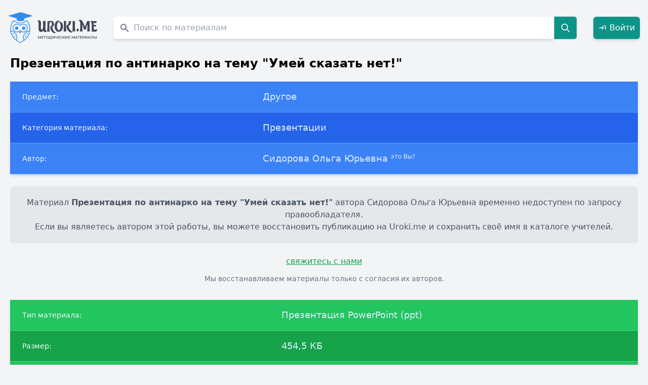

--- FILE ---
content_type: text/html; charset=UTF-8
request_url: https://uroki.me/prezentaciya-po-antinarko-na-temu-umey-skazat-net-6546.html?utm_source=edudocs
body_size: 7624
content:
<!DOCTYPE html>
<html lang="ru">
<head>
    <meta charset="UTF-8">
    <meta http-equiv="X-UA-Compatible" content="IE=edge">
    <meta name="viewport" content="width=device-width, initial-scale=1.0">
    <title>Презентация по антинарко на тему &quot;Умей сказать нет!&quot;, Сидорова Ольга Юрьевна</title>
    <meta name="description" content="☑ Скачать бесплатно Презентация по антинарко на тему &quot;Умей сказать нет!&quot; автора Сидорова Ольга Юрьевна в формате Презентация PowerPoint (ppt). Презентации по предмету Другое." />    <meta name="keywords" content="Презентация по антинарко на тему &quot;Умей сказать нет!&quot;, файл, скачать, Презентация PowerPoint (ppt), Другое, Презентации, Сидорова Ольга Юрьевна" />
            <link rel="canonical" href="https://uroki.me/prezentaciya-po-antinarko-na-temu-umey-skazat-net-6546.html"/>
    
    <meta name="google-site-verification" content="Rao-shPYzJLQH4i5-aXbK9KHphGVGKjaiUL1dIsT7r0" />
    <meta name="yandex-verification" content="fb44f38166b40c6f" />
    <meta name="theme-color" content="#ffffff">

            <link rel="icon" href="https://uroki.me/favicon/ppt/icon.svg">
        <link rel="apple-touch-icon" href="https://uroki.me/favicon/ppt/apple-touch-icon.png">
        <link rel="manifest" href="https://uroki.me/favicon/ppt/manifest.json">
    
    <link rel="stylesheet" href="/css/app.css">
    <style>
        :root{
            --primary:#2C3E50;
            --accent:#4A90E2;
            --bg:#F7F9FA;
            --surface:#FFFFFF;
            --highlight:#D7A74F;
            --muted:#6B7280;
            --border:#E5E7EB;
        }

        .navlinks a{margin-left:16px;color:var(--primary);text-decoration:none;font-weight:600;}
        .navlinks a:hover{color:var(--accent);}

        body.modal-open #app {
            filter: blur(3px);
            pointer-events: none;
        }

        body.modal-open {
            overflow: hidden;
        }

        #authModal {
            backdrop-filter: blur(2px);
        }
    </style>
    <script src="/js/app.js" defer></script>
</head>

<body class="bg-gray-100">


<div
    x-data="{ show: false, message: '', type: 'success' }"
    x-on:toast.window="
        type = $event.detail.type;
        message = $event.detail.message;
        show = true;
        setTimeout(() => show = false, 3000);
    "
    x-show="show"
    x-transition.opacity.duration.400ms
    class="fixed top-4 right-4 z-50"
>
    <div
        x-bind:class="type === 'success'
            ? 'bg-green-600 text-white'
            : 'bg-red-600 text-white'"
        class="flex items-center justify-between space-x-3 px-5 py-3 rounded-lg shadow-lg min-w-[260px]"
    >
        <div class="flex items-center space-x-2">
            <template x-if="type === 'success'">
                <svg xmlns="http://www.w3.org/2000/svg" class="w-5 h-5 opacity-90" fill="none" viewBox="0 0 24 24" stroke="currentColor">
                    <path stroke-linecap="round" stroke-linejoin="round" stroke-width="2" d="M5 13l4 4L19 7"/>
                </svg>
            </template>
            <template x-if="type === 'error'">
                <svg xmlns="http://www.w3.org/2000/svg" class="w-5 h-5 opacity-90" fill="none" viewBox="0 0 24 24" stroke="currentColor">
                    <path stroke-linecap="round" stroke-linejoin="round" stroke-width="2" d="M6 18L18 6M6 6l12 12"/>
                </svg>
            </template>
            <span class="font-medium" x-text="message"></span>
        </div>

        <button
            @click="show = false"
            class="ml-3 text-white/80 hover:text-white focus:outline-none transition"
            title="Закрыть"
        >
            <svg xmlns="http://www.w3.org/2000/svg" class="w-4 h-4" fill="none" viewBox="0 0 24 24"
                 stroke="currentColor" stroke-width="2">
                <path stroke-linecap="round" stroke-linejoin="round" d="M6 18L18 6M6 6l12 12"/>
            </svg>
        </button>
    </div>
</div>

<div class="container mx-auto max-w-screen-xl" id="app">
    <div
        class="up-btn fixed bottom-10 right-6 lg:right-5 z-50 cursor-pointer opacity-0 pointer-events-none
           transition-all duration-300 bg-white/80 backdrop-blur-sm shadow-md hover:shadow-xl
           rounded-full w-11 h-11 flex items-center justify-center border border-gray-200"
    >
        <svg xmlns="http://www.w3.org/2000/svg"
             fill="none" viewBox="0 0 24 24" stroke-width="2"
             stroke="currentColor" class="w-6 h-6 text-[var(--accent)]">
            <path stroke-linecap="round" stroke-linejoin="round" d="M5 15l7-7 7 7" />
        </svg>
    </div>

    <header class="py-6 px-4 flex items-center justify-between flex-nowrap space-x-4">
        <div class="w-auto flex-shrink-0">
                            <a href="https://uroki.me">
                    <img src="https://uroki.me/img/svg/urokime.svg" alt="Uroki.me" class="logo w-32 sm:w-36 md:w-40 lg:w-44 h-auto">
                </a>
                    </div>

        <div class="flex-grow px-4">
            <form class="flex items-center" method="GET" action="https://uroki.me/search">
    <label for="materials-search" class="sr-only">Поиск по сайту</label>
    <div class="relative w-full">
        <div class="flex absolute inset-y-0 left-0 items-center pl-3 pointer-events-none">
            <svg aria-hidden="true" class="w-5 h-5 text-gray-500 dark:text-gray-400" fill="currentColor" viewBox="0 0 20 20" xmlns="http://www.w3.org/2000/svg"><path fill-rule="evenodd" d="M8 4a4 4 0 100 8 4 4 0 000-8zM2 8a6 6 0 1110.89 3.476l4.817 4.817a1 1 0 01-1.414 1.414l-4.816-4.816A6 6 0 012 8z" clip-rule="evenodd"></path></svg>
        </div>
        <input type="text"
               maxlength="100"
               name="query"
               id="materials-search"
               class="text-gray-900 text-md placeholder-gray-400 rounded-l-md shadow-md focus:shadow-xl focus:ring-green-500 focus:border-green-800 block w-full pl-10 p-2.5"
               placeholder="Поиск по материалам"
               value=""
               required>
    </div>
    <button type="submit" class="p-3 text-xl font-medium text-white bg-teal-600 rounded-r-md border border-gray-300 hover:bg-teal-700 focus:ring-4 focus:outline-none focus:ring-blue-300">
        <svg class="w-5 h-5" fill="none" stroke="currentColor" viewBox="0 0 24 24" xmlns="http://www.w3.org/2000/svg"><path stroke-linecap="round" stroke-linejoin="round" stroke-width="2" d="M21 21l-6-6m2-5a7 7 0 11-14 0 7 7 0 0114 0z"></path></svg>
        <span class="sr-only">Search</span>
    </button>
</form>
        </div>

        <div class="flex items-center space-x-4">
                            <a href="#" onclick="openAuthModal(event)"
                   class="inline-flex items-center justify-center p-2.5 font-medium text-white bg-teal-600 rounded-md shadow-md hover:bg-teal-700 focus:ring-4 focus:ring-teal-300 transition">
                    <svg class="w-4 h-4 mr-1.5" fill="none" stroke="currentColor" stroke-width="2" viewBox="0 0 24 24">
                        <path stroke-linecap="round" stroke-linejoin="round" d="M15 12H3m12 0l-4 4m4-4l-4-4m10 8V8a2 2 0 00-2-2h-3" />
                    </svg>
                    Войти
                </a>
                    </div>
    </header>

        <div class="material px-5 text-black" itemscope itemtype="https://schema.org/CreativeWork">
        
        <meta itemprop="headline" content="Презентация по антинарко на тему &quot;Умей сказать нет!&quot;">
        <meta itemprop="name" content="Презентация по антинарко на тему &quot;Умей сказать нет!&quot;">
        <meta itemprop="author" content="Сидорова Ольга Юрьевна">
        <meta itemprop="genre" content="Презентации">
        <meta itemprop="about" content="Другое">
        <meta itemprop="inLanguage" content="ru">
        <meta itemprop="isAccessibleForFree" content="true">
        <meta itemprop="url" content="https://uroki.me/prezentaciya-po-antinarko-na-temu-umey-skazat-net-6546.html">
        <meta itemprop="publisher" content="Uroki.me">
        <meta itemprop="copyrightHolder" content="Сидорова Ольга Юрьевна">
        <meta itemprop="dateModified" content="2026-01-16 00:23:08">
        <meta itemprop="datePublished" content="2017-02-04 00:00:00">
        <meta itemprop="license" content="https://uroki.me/terms">

        <p class="font-bold text-2xl mb-5" itemprop="name">Презентация по антинарко на тему &quot;Умей сказать нет!&quot;</p>
        <meta itemprop="description"
              content="Другое, Презентации. Автор: Сидорова Ольга Юрьевна">

        <div class="overflow-x-auto relative shadow-md">
            <table class="w-full text-sm text-left text-blue-100 dark:text-blue-100">
                <tbody>
                <tr class="bg-blue-500 border-b border-blue-400">
                    <th scope="row" class="py-4 px-6 font-medium text-blue-50 whitespace-nowrap dark:text-blue-100">
                        Предмет:
                    </th>
                    <td class="py-4 px-6 text-lg" itemprop="about">
                        Другое
                    </td>
                </tr>
                <tr class="bg-blue-600 border-b border-blue-400">
                    <th scope="row" class="py-4 px-6 font-medium text-blue-50 whitespace-nowrap dark:text-blue-100">
                        Категория материала:
                    </th>
                    <td class="py-4 px-6 text-lg" itemprop="genre">
                        Презентации
                    </td>
                </tr>
                <tr class="bg-blue-500 border-b border-blue-400">
                    <th scope="row" class="py-4 px-6 font-medium text-blue-50 whitespace-nowrap dark:text-blue-100">
                        Автор:
                    </th>
                    <td class="py-4 px-6 text-lg" itemprop="author">
                        Сидорова Ольга Юрьевна
                        <material-send-deletion
                            id="1492928"
                            url="https://uroki.me/prezentaciya-po-antinarko-na-temu-umey-skazat-net-6546.html"
                            request-url="https://uroki.me/api/deletion"
                        ></material-send-deletion>
                    </td>
                </tr>
                </tbody>
            </table>
        </div>

        
        <div class="bg-gray-200 py-5 px-6 mt-6 mb-6 text-base text-gray-600 text-center rounded-md" role="alert" itemprop="text">
            Материал <strong>Презентация по антинарко на тему &quot;Умей сказать нет!&quot;</strong> автора Сидорова Ольга Юрьевна временно недоступен по запросу правообладателя.<br>
            Если вы являетесь автором этой работы, вы можете восстановить публикацию на Uroki.me и сохранить своё имя в каталоге учителей.
        </div>

        
        <div class="text-center mb-8">
            <i-am-author
                url="https://uroki.me/prezentaciya-po-antinarko-na-temu-umey-skazat-net-6546.html"
                author-name="Сидорова Ольга Юрьевна"
                request-url="https://uroki.me/api/authorConfirm"
            ></i-am-author>
            <p class="text-gray-500 text-sm mt-3">
                Мы восстанавливаем материалы только с согласия их авторов.
            </p>
        </div>

        
        <div class="overflow-x-auto relative shadow-md mt-5">
    <table class="w-full text-sm text-left text-blue-100">
        <tbody>
        <tr class="bg-green-500 border-b border-green-400">
            <th scope="row" class="py-4 px-6 font-medium text-blue-50 whitespace-nowrap">
                Тип материала:
            </th>
            <td class="py-4 px-6 text-lg">
                Презентация PowerPoint (ppt)
            </td>
        </tr>
        <tr class="bg-green-600 border-b border-green-400">
            <th scope="row" class="py-4 px-6 font-medium text-green-50 whitespace-nowrap">
                Размер:
            </th>
            <td class="py-4 px-6 text-lg">
                454,5 КБ
            </td>
        </tr>
        <tr class="bg-green-500 border-b border-green-400">
            <th scope="row" class="py-4 px-6 font-medium text-green-50 whitespace-nowrap">
                Количество скачиваний:
            </th>
            <td class="py-4 px-6 text-lg">
                12
            </td>
        </tr>
        </tbody>
    </table>
</div>









        <div class="flex mb-4">
            <span class="text-gray_dark text-sm font-normal">
                Просмотров: <span class="font-bold" itemprop="interactionCount">118</span>
            </span>
        </div>

        <h2 class="text-3xl">Похожие материалы</h2>
<ul class="list-disc p-5">
    <li class="mb-1.5"><a class="hover:bg-blue-100" href="https://uroki.me/prezentaciya-po-antinarko-na-temu-narkomaniya-5563.html">Презентация по антинарко на тему &quot;Наркомания&quot;</a></li>
    <li class="mb-1.5"><a class="hover:bg-blue-100" href="https://uroki.me/prezentaciya-po-gto-na-temu-profilaktika-ekstremiz-7474.html">Презентация по ГТО на тему &quot;Профилактика экстремизма&quot;</a></li>
    <li class="mb-1.5"><a class="hover:bg-blue-100" href="https://uroki.me/urok-prezentaciya-k-23-fevralya-2733.html">Урок Презентация к 23 февраля</a></li>
    <li class="mb-1.5"><a class="hover:bg-blue-100" href="https://uroki.me/urok-prezentaciya-rejim-dnya-7188.html">Урок Презентация &quot;Режим дня&quot;</a></li>
    <li class="mb-1.5"><a class="hover:bg-blue-100" href="https://uroki.me/prezentaciya-na-temu-vospitatelnaya-rabota-v-mbou--7455.html">Презентация на тему &quot;Воспитательная работа в МБОУ СОШ № 45&quot;</a></li>
    <li class="mb-1.5"><a class="hover:bg-blue-100" href="https://uroki.me/klassnyy-chas-na-temu-zdorove-konspekt-i-prezentac-8751.html">Классный час на тему &quot;Здоровье&quot; (конспект и презентация). Предполагается работа детей в группах и оформление продукта деятельности каждой группой.</a></li>
    <li class="mb-1.5"><a class="hover:bg-blue-100" href="https://uroki.me/prezentaciya-klassnogo-chasa-po-teme-drujba-i-pros-5166.html">Презентация классного часа по теме &quot;Дружба и прощение&quot;</a></li>
    <li class="mb-1.5"><a class="hover:bg-blue-100" href="https://uroki.me/prezentaciya-k-klassnomu-chasu-osnovy-patriotiches-9502.html">Презентация к классному часу &quot;Основы патриотического воспитания&quot;</a></li>
    <li class="mb-1.5"><a class="hover:bg-blue-100" href="https://uroki.me/svoya-igra-po-predmetu-samopoznanie-dlya-5-7-klass-4686.html">Своя игра по предмету самопознание для 5-7 классов</a></li>
    <li class="mb-1.5"><a class="hover:bg-blue-100" href="https://uroki.me/istoriya-sozdaniya-pesni-vecher-na-reyde-7549.html">История создания песни &quot;Вечер на рейде&quot;</a></li>
</ul>
    </div>

    <footer class="p-10 bg-gray-700 text-white text-xs font-normal leading-relaxed">
        <p class="text-sm font-medium mb-2">
            © Uroki.me — архив знаний, созданных учителями. <span class="opacity-80">2015–2026</span>
        </p>

        <p class="mb-1">
            Сайт содержит только сведения о недоступных материалах.
            Все права на оригинальные работы принадлежат их авторам.
        </p>

        <p class="mb-1">
            Мы уважаем права авторов и правообладателей.
            При обнаружении ошибки или нарушении авторских прав — напишите через
            <a class="underline hover:text-gray-300" href="https://uroki.me/contact/general" target="_blank">форму обратной связи</a>.
        </p>

        <p class="mb-1">
            <a class="underline hover:text-gray-300" href="https://uroki.me/pages/privacy-policy" target="_blank">
                Политика конфиденциальности сайта Uroki.me
            </a>
        </p>
    </footer>
</div>

<div id="authModal" class="fixed inset-0 bg-black bg-opacity-70 hidden items-center justify-center z-50 p-4" onclick="closeAuthModal(event)">
    <div class="bg-white rounded-lg shadow-xl w-full max-w-md" onclick="event.stopPropagation()" style="max-width: 28rem;">
        <div class="flex justify-between items-center p-6 border-b">
            <h2 class="text-2xl font-semibold text-gray-800">Добро пожаловать</h2>
            <button onclick="closeAuthModal()" class="text-gray-400 hover:text-gray-600 text-3xl leading-none">&times;</button>
        </div>

        <div class="flex border-b">
            <button onclick="switchTab('login')" id="tab-login" class="flex-1 py-4 px-6 text-center font-medium text-blue-600 border-b-2 border-blue-600 transition">
                Вход
            </button>
            <button onclick="switchTab('register')" id="tab-register" class="flex-1 py-4 px-6 text-center font-medium text-gray-500 hover:text-gray-700 transition">
                Регистрация
            </button>
        </div>

        <div class="p-6">
            <div id="content-login" class="tab-content">
                <form method="POST" action="https://uroki.me/login" class="space-y-5">
                    <input type="hidden" name="_token" value="8IGKZIUuWrnrOQUEqrkf49zKg8QxwnvNnKbvRDtl" autocomplete="off">                    <div>
                        <label class="block text-sm font-medium text-gray-700 mb-1.5">Email</label>
                        <input name="email" type="email" value=""
                               class="w-full px-4 py-2.5 border rounded-lg focus:ring-2 focus:ring-blue-500" required>
                                            </div>
                    <div>
                        <label class="block text-sm font-medium text-gray-700 mb-1.5 mt-5">Пароль</label>
                        <input name="password" type="password"
                               class="w-full px-4 py-2.5 border rounded-lg focus:ring-2 focus:ring-blue-500" required>
                                            </div>
                    <button type="submit" class="w-full bg-blue-600 text-white py-3 rounded-lg hover:bg-blue-700 transition mt-6">
                        Войти
                    </button>
                </form>
            </div>

            <div id="content-register" class="tab-content hidden">
                <form method="POST" action="https://uroki.me/register" class="space-y-5">
                    <input type="hidden" name="_token" value="8IGKZIUuWrnrOQUEqrkf49zKg8QxwnvNnKbvRDtl" autocomplete="off">                    <div>
                        <label class="block text-sm font-medium text-gray-700 mb-1.5">Имя</label>
                        <input name="name" type="text" value=""
                               class="w-full px-4 py-2.5 border rounded-lg focus:ring-2 focus:ring-blue-500" required>
                                            </div>
                    <div>
                        <label class="block text-sm font-medium text-gray-700 mb-1.5 mt-5">Email</label>
                        <input name="email" type="email" value=""
                               class="w-full px-4 py-2.5 border rounded-lg focus:ring-2 focus:ring-blue-500" required>
                                            </div>
                    <div>
                        <label class="block text-sm font-medium text-gray-700 mb-1.5 mt-5">Пароль</label>
                        <input name="password" type="password"
                               class="w-full px-4 py-2.5 border rounded-lg focus:ring-2 focus:ring-blue-500" required>
                    </div>
                    <div>
                        <label class="block text-sm font-medium text-gray-700 mb-1.5 mt-5">Подтверждение пароля</label>
                        <input name="password_confirmation" type="password"
                               class="w-full px-4 py-2.5 border rounded-lg focus:ring-2 focus:ring-blue-500" required>
                                            </div>
                    <button type="submit" class="w-full bg-blue-600 text-white py-3 rounded-lg hover:bg-blue-700 transition mt-6">
                        Зарегистрироваться
                    </button>
                </form>
            </div>
        </div>
    </div>
</div>

<style>
    #authModal input {
        border: 1px solid #d1d5db; /* gray-300 */
        background-color: #fff;
        transition: all 0.2s ease-in-out;
        box-shadow: 0 1px 2px rgba(0,0,0,0.05);
    }
    #authModal input:focus {
        border-color: #3b82f6; /* blue-500 */
        box-shadow: 0 0 0 3px rgba(59,130,246,0.25);
    }

    #authModal button[type=submit] {
        font-weight: 500;
        box-shadow: 0 2px 6px rgba(37,99,235,0.2);
    }
    #authModal button[type=submit]:hover {
        box-shadow: 0 3px 8px rgba(37,99,235,0.3);
        transform: translateY(-1px);
    }

    #authModal h2 {
        text-align: center;
        font-weight: 600;
        color: #1f2937; /* gray-800 */
    }

    @keyframes fadeIn {
        from { opacity: 0; transform: translateY(10px); }
        to { opacity: 1; transform: translateY(0); }
    }
    #authModal.flex .bg-white {
        animation: fadeIn 0.25s ease-out;
    }

    #authModal [id^="tab-"] {
        transition: all 0.2s ease-in-out;
    }
    #authModal [id^="tab-"]:hover {
        background-color: #f9fafb;
    }
</style>

<script>
    function openAuthModal(event) {
        event.preventDefault();
        document.getElementById('authModal').classList.remove('hidden');
        document.getElementById('authModal').classList.add('flex');
        document.body.classList.add('modal-open');
    }

    function closeAuthModal(event) {
        if (event) event.preventDefault();
        document.getElementById('authModal').classList.add('hidden');
        document.getElementById('authModal').classList.remove('flex');
        document.body.classList.remove('modal-open');
    }

    function switchTab(tabName) {
        document.querySelectorAll('.tab-content').forEach(content => {
            content.classList.add('hidden');
        });

        document.querySelectorAll('[id^="tab-"]').forEach(tab => {
            tab.classList.remove('text-blue-600', 'border-b-2', 'border-blue-600');
            tab.classList.add('text-gray-500');
        });

        document.getElementById('content-' + tabName).classList.remove('hidden');

        const activeTab = document.getElementById('tab-' + tabName);
        activeTab.classList.remove('text-gray-500');
        activeTab.classList.add('text-blue-600', 'border-b-2', 'border-blue-600');
    }

    document.addEventListener('keydown', function(event) {
        if (event.key === 'Escape') {
            closeAuthModal();
        }
    });

    document.addEventListener('DOMContentLoaded', () => {
        function ajaxSubmit(form) {
            const url = form.action;
            const method = form.method.toUpperCase();
            const formData = new FormData(form);

            fetch(url, {
                method: method,
                headers: { 'X-Requested-With': 'XMLHttpRequest' },
                body: formData
            })
                .then(async response => {
                    const data = await response.json().catch(() => ({}));

                    // Сброс старых ошибок
                    form.querySelectorAll('.error-msg').forEach(el => el.remove());

                    if (response.ok && data.success) {
                        closeAuthModal();
                        location.reload(); // Обновляем страницу, чтобы показать "Выйти"
                    } else if (response.status === 422 && data.errors) {
                        // Показ ошибок
                        for (const [field, messages] of Object.entries(data.errors)) {
                            const input = form.querySelector(`[name="${field}"]`);
                            if (input) {
                                const msg = document.createElement('p');
                                msg.className = 'error-msg text-red-500 text-sm mt-1';
                                msg.textContent = messages.join(', ');
                                input.insertAdjacentElement('afterend', msg);
                            }
                        }
                    } else {
                        alert('Ошибка: не удалось выполнить запрос.');
                    }
                })
                .catch(() => alert('Ошибка сети. Проверьте соединение.'));
        }

        // Навешиваем обработчики на все формы авторизации
        ['content-login', 'content-register'].forEach(id => {
            const form = document.querySelector(`#${id} form`);
            if (form) {
                form.addEventListener('submit', e => {
                    e.preventDefault();
                    ajaxSubmit(form);
                });
            }
        });
    });
</script>

    <!-- Yandex.Metrika -->
    <script type="text/javascript">
        (function(m,e,t,r,i,k,a){m[i]=m[i]||function(){(m[i].a=m[i].a||[]).push(arguments)};
            m[i].l=1*new Date();
            for (var j = 0; j < document.scripts.length; j++) { if (document.scripts[j].src === r) { return; }}
            k=e.createElement(t),a=e.getElementsByTagName(t)[0],k.async=1,k.src=r,a.parentNode.insertBefore(k,a)})
        (window, document, "script", "https://mc.yandex.ru/metrika/tag.js", "ym");
        ym(91339805, "init", {clickmap:true, trackLinks:true, accurateTrackBounce:true, webvisor:true});
    </script>
    <noscript>
        <div><img src="https://mc.yandex.ru/watch/91339805" style="position:absolute; left:-9999px;" alt="" /></div>
    </noscript>
    <!-- Google Analytics -->
    <script async src="https://www.googletagmanager.com/gtag/js?id=G-QYQPTPZ8Y1"></script>
    <script>
        window.dataLayer = window.dataLayer || [];
        function gtag(){dataLayer.push(arguments);}
        gtag('js', new Date());
        gtag('config', 'G-QYQPTPZ8Y1');
    </script>

</body>
</html>
